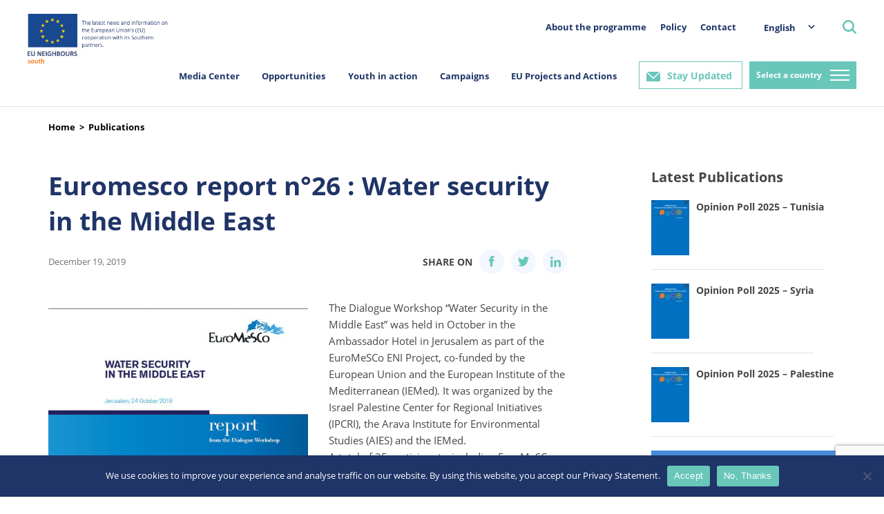

--- FILE ---
content_type: text/html; charset=utf-8
request_url: https://www.google.com/recaptcha/api2/anchor?ar=1&k=6LeboFokAAAAACFdO0vg916aqLE_WNzW7Tw_2qfq&co=aHR0cHM6Ly9zb3V0aC5ldW5laWdoYm91cnMuZXU6NDQz&hl=en&v=N67nZn4AqZkNcbeMu4prBgzg&size=invisible&anchor-ms=20000&execute-ms=30000&cb=kgno7zl7jqjo
body_size: 48589
content:
<!DOCTYPE HTML><html dir="ltr" lang="en"><head><meta http-equiv="Content-Type" content="text/html; charset=UTF-8">
<meta http-equiv="X-UA-Compatible" content="IE=edge">
<title>reCAPTCHA</title>
<style type="text/css">
/* cyrillic-ext */
@font-face {
  font-family: 'Roboto';
  font-style: normal;
  font-weight: 400;
  font-stretch: 100%;
  src: url(//fonts.gstatic.com/s/roboto/v48/KFO7CnqEu92Fr1ME7kSn66aGLdTylUAMa3GUBHMdazTgWw.woff2) format('woff2');
  unicode-range: U+0460-052F, U+1C80-1C8A, U+20B4, U+2DE0-2DFF, U+A640-A69F, U+FE2E-FE2F;
}
/* cyrillic */
@font-face {
  font-family: 'Roboto';
  font-style: normal;
  font-weight: 400;
  font-stretch: 100%;
  src: url(//fonts.gstatic.com/s/roboto/v48/KFO7CnqEu92Fr1ME7kSn66aGLdTylUAMa3iUBHMdazTgWw.woff2) format('woff2');
  unicode-range: U+0301, U+0400-045F, U+0490-0491, U+04B0-04B1, U+2116;
}
/* greek-ext */
@font-face {
  font-family: 'Roboto';
  font-style: normal;
  font-weight: 400;
  font-stretch: 100%;
  src: url(//fonts.gstatic.com/s/roboto/v48/KFO7CnqEu92Fr1ME7kSn66aGLdTylUAMa3CUBHMdazTgWw.woff2) format('woff2');
  unicode-range: U+1F00-1FFF;
}
/* greek */
@font-face {
  font-family: 'Roboto';
  font-style: normal;
  font-weight: 400;
  font-stretch: 100%;
  src: url(//fonts.gstatic.com/s/roboto/v48/KFO7CnqEu92Fr1ME7kSn66aGLdTylUAMa3-UBHMdazTgWw.woff2) format('woff2');
  unicode-range: U+0370-0377, U+037A-037F, U+0384-038A, U+038C, U+038E-03A1, U+03A3-03FF;
}
/* math */
@font-face {
  font-family: 'Roboto';
  font-style: normal;
  font-weight: 400;
  font-stretch: 100%;
  src: url(//fonts.gstatic.com/s/roboto/v48/KFO7CnqEu92Fr1ME7kSn66aGLdTylUAMawCUBHMdazTgWw.woff2) format('woff2');
  unicode-range: U+0302-0303, U+0305, U+0307-0308, U+0310, U+0312, U+0315, U+031A, U+0326-0327, U+032C, U+032F-0330, U+0332-0333, U+0338, U+033A, U+0346, U+034D, U+0391-03A1, U+03A3-03A9, U+03B1-03C9, U+03D1, U+03D5-03D6, U+03F0-03F1, U+03F4-03F5, U+2016-2017, U+2034-2038, U+203C, U+2040, U+2043, U+2047, U+2050, U+2057, U+205F, U+2070-2071, U+2074-208E, U+2090-209C, U+20D0-20DC, U+20E1, U+20E5-20EF, U+2100-2112, U+2114-2115, U+2117-2121, U+2123-214F, U+2190, U+2192, U+2194-21AE, U+21B0-21E5, U+21F1-21F2, U+21F4-2211, U+2213-2214, U+2216-22FF, U+2308-230B, U+2310, U+2319, U+231C-2321, U+2336-237A, U+237C, U+2395, U+239B-23B7, U+23D0, U+23DC-23E1, U+2474-2475, U+25AF, U+25B3, U+25B7, U+25BD, U+25C1, U+25CA, U+25CC, U+25FB, U+266D-266F, U+27C0-27FF, U+2900-2AFF, U+2B0E-2B11, U+2B30-2B4C, U+2BFE, U+3030, U+FF5B, U+FF5D, U+1D400-1D7FF, U+1EE00-1EEFF;
}
/* symbols */
@font-face {
  font-family: 'Roboto';
  font-style: normal;
  font-weight: 400;
  font-stretch: 100%;
  src: url(//fonts.gstatic.com/s/roboto/v48/KFO7CnqEu92Fr1ME7kSn66aGLdTylUAMaxKUBHMdazTgWw.woff2) format('woff2');
  unicode-range: U+0001-000C, U+000E-001F, U+007F-009F, U+20DD-20E0, U+20E2-20E4, U+2150-218F, U+2190, U+2192, U+2194-2199, U+21AF, U+21E6-21F0, U+21F3, U+2218-2219, U+2299, U+22C4-22C6, U+2300-243F, U+2440-244A, U+2460-24FF, U+25A0-27BF, U+2800-28FF, U+2921-2922, U+2981, U+29BF, U+29EB, U+2B00-2BFF, U+4DC0-4DFF, U+FFF9-FFFB, U+10140-1018E, U+10190-1019C, U+101A0, U+101D0-101FD, U+102E0-102FB, U+10E60-10E7E, U+1D2C0-1D2D3, U+1D2E0-1D37F, U+1F000-1F0FF, U+1F100-1F1AD, U+1F1E6-1F1FF, U+1F30D-1F30F, U+1F315, U+1F31C, U+1F31E, U+1F320-1F32C, U+1F336, U+1F378, U+1F37D, U+1F382, U+1F393-1F39F, U+1F3A7-1F3A8, U+1F3AC-1F3AF, U+1F3C2, U+1F3C4-1F3C6, U+1F3CA-1F3CE, U+1F3D4-1F3E0, U+1F3ED, U+1F3F1-1F3F3, U+1F3F5-1F3F7, U+1F408, U+1F415, U+1F41F, U+1F426, U+1F43F, U+1F441-1F442, U+1F444, U+1F446-1F449, U+1F44C-1F44E, U+1F453, U+1F46A, U+1F47D, U+1F4A3, U+1F4B0, U+1F4B3, U+1F4B9, U+1F4BB, U+1F4BF, U+1F4C8-1F4CB, U+1F4D6, U+1F4DA, U+1F4DF, U+1F4E3-1F4E6, U+1F4EA-1F4ED, U+1F4F7, U+1F4F9-1F4FB, U+1F4FD-1F4FE, U+1F503, U+1F507-1F50B, U+1F50D, U+1F512-1F513, U+1F53E-1F54A, U+1F54F-1F5FA, U+1F610, U+1F650-1F67F, U+1F687, U+1F68D, U+1F691, U+1F694, U+1F698, U+1F6AD, U+1F6B2, U+1F6B9-1F6BA, U+1F6BC, U+1F6C6-1F6CF, U+1F6D3-1F6D7, U+1F6E0-1F6EA, U+1F6F0-1F6F3, U+1F6F7-1F6FC, U+1F700-1F7FF, U+1F800-1F80B, U+1F810-1F847, U+1F850-1F859, U+1F860-1F887, U+1F890-1F8AD, U+1F8B0-1F8BB, U+1F8C0-1F8C1, U+1F900-1F90B, U+1F93B, U+1F946, U+1F984, U+1F996, U+1F9E9, U+1FA00-1FA6F, U+1FA70-1FA7C, U+1FA80-1FA89, U+1FA8F-1FAC6, U+1FACE-1FADC, U+1FADF-1FAE9, U+1FAF0-1FAF8, U+1FB00-1FBFF;
}
/* vietnamese */
@font-face {
  font-family: 'Roboto';
  font-style: normal;
  font-weight: 400;
  font-stretch: 100%;
  src: url(//fonts.gstatic.com/s/roboto/v48/KFO7CnqEu92Fr1ME7kSn66aGLdTylUAMa3OUBHMdazTgWw.woff2) format('woff2');
  unicode-range: U+0102-0103, U+0110-0111, U+0128-0129, U+0168-0169, U+01A0-01A1, U+01AF-01B0, U+0300-0301, U+0303-0304, U+0308-0309, U+0323, U+0329, U+1EA0-1EF9, U+20AB;
}
/* latin-ext */
@font-face {
  font-family: 'Roboto';
  font-style: normal;
  font-weight: 400;
  font-stretch: 100%;
  src: url(//fonts.gstatic.com/s/roboto/v48/KFO7CnqEu92Fr1ME7kSn66aGLdTylUAMa3KUBHMdazTgWw.woff2) format('woff2');
  unicode-range: U+0100-02BA, U+02BD-02C5, U+02C7-02CC, U+02CE-02D7, U+02DD-02FF, U+0304, U+0308, U+0329, U+1D00-1DBF, U+1E00-1E9F, U+1EF2-1EFF, U+2020, U+20A0-20AB, U+20AD-20C0, U+2113, U+2C60-2C7F, U+A720-A7FF;
}
/* latin */
@font-face {
  font-family: 'Roboto';
  font-style: normal;
  font-weight: 400;
  font-stretch: 100%;
  src: url(//fonts.gstatic.com/s/roboto/v48/KFO7CnqEu92Fr1ME7kSn66aGLdTylUAMa3yUBHMdazQ.woff2) format('woff2');
  unicode-range: U+0000-00FF, U+0131, U+0152-0153, U+02BB-02BC, U+02C6, U+02DA, U+02DC, U+0304, U+0308, U+0329, U+2000-206F, U+20AC, U+2122, U+2191, U+2193, U+2212, U+2215, U+FEFF, U+FFFD;
}
/* cyrillic-ext */
@font-face {
  font-family: 'Roboto';
  font-style: normal;
  font-weight: 500;
  font-stretch: 100%;
  src: url(//fonts.gstatic.com/s/roboto/v48/KFO7CnqEu92Fr1ME7kSn66aGLdTylUAMa3GUBHMdazTgWw.woff2) format('woff2');
  unicode-range: U+0460-052F, U+1C80-1C8A, U+20B4, U+2DE0-2DFF, U+A640-A69F, U+FE2E-FE2F;
}
/* cyrillic */
@font-face {
  font-family: 'Roboto';
  font-style: normal;
  font-weight: 500;
  font-stretch: 100%;
  src: url(//fonts.gstatic.com/s/roboto/v48/KFO7CnqEu92Fr1ME7kSn66aGLdTylUAMa3iUBHMdazTgWw.woff2) format('woff2');
  unicode-range: U+0301, U+0400-045F, U+0490-0491, U+04B0-04B1, U+2116;
}
/* greek-ext */
@font-face {
  font-family: 'Roboto';
  font-style: normal;
  font-weight: 500;
  font-stretch: 100%;
  src: url(//fonts.gstatic.com/s/roboto/v48/KFO7CnqEu92Fr1ME7kSn66aGLdTylUAMa3CUBHMdazTgWw.woff2) format('woff2');
  unicode-range: U+1F00-1FFF;
}
/* greek */
@font-face {
  font-family: 'Roboto';
  font-style: normal;
  font-weight: 500;
  font-stretch: 100%;
  src: url(//fonts.gstatic.com/s/roboto/v48/KFO7CnqEu92Fr1ME7kSn66aGLdTylUAMa3-UBHMdazTgWw.woff2) format('woff2');
  unicode-range: U+0370-0377, U+037A-037F, U+0384-038A, U+038C, U+038E-03A1, U+03A3-03FF;
}
/* math */
@font-face {
  font-family: 'Roboto';
  font-style: normal;
  font-weight: 500;
  font-stretch: 100%;
  src: url(//fonts.gstatic.com/s/roboto/v48/KFO7CnqEu92Fr1ME7kSn66aGLdTylUAMawCUBHMdazTgWw.woff2) format('woff2');
  unicode-range: U+0302-0303, U+0305, U+0307-0308, U+0310, U+0312, U+0315, U+031A, U+0326-0327, U+032C, U+032F-0330, U+0332-0333, U+0338, U+033A, U+0346, U+034D, U+0391-03A1, U+03A3-03A9, U+03B1-03C9, U+03D1, U+03D5-03D6, U+03F0-03F1, U+03F4-03F5, U+2016-2017, U+2034-2038, U+203C, U+2040, U+2043, U+2047, U+2050, U+2057, U+205F, U+2070-2071, U+2074-208E, U+2090-209C, U+20D0-20DC, U+20E1, U+20E5-20EF, U+2100-2112, U+2114-2115, U+2117-2121, U+2123-214F, U+2190, U+2192, U+2194-21AE, U+21B0-21E5, U+21F1-21F2, U+21F4-2211, U+2213-2214, U+2216-22FF, U+2308-230B, U+2310, U+2319, U+231C-2321, U+2336-237A, U+237C, U+2395, U+239B-23B7, U+23D0, U+23DC-23E1, U+2474-2475, U+25AF, U+25B3, U+25B7, U+25BD, U+25C1, U+25CA, U+25CC, U+25FB, U+266D-266F, U+27C0-27FF, U+2900-2AFF, U+2B0E-2B11, U+2B30-2B4C, U+2BFE, U+3030, U+FF5B, U+FF5D, U+1D400-1D7FF, U+1EE00-1EEFF;
}
/* symbols */
@font-face {
  font-family: 'Roboto';
  font-style: normal;
  font-weight: 500;
  font-stretch: 100%;
  src: url(//fonts.gstatic.com/s/roboto/v48/KFO7CnqEu92Fr1ME7kSn66aGLdTylUAMaxKUBHMdazTgWw.woff2) format('woff2');
  unicode-range: U+0001-000C, U+000E-001F, U+007F-009F, U+20DD-20E0, U+20E2-20E4, U+2150-218F, U+2190, U+2192, U+2194-2199, U+21AF, U+21E6-21F0, U+21F3, U+2218-2219, U+2299, U+22C4-22C6, U+2300-243F, U+2440-244A, U+2460-24FF, U+25A0-27BF, U+2800-28FF, U+2921-2922, U+2981, U+29BF, U+29EB, U+2B00-2BFF, U+4DC0-4DFF, U+FFF9-FFFB, U+10140-1018E, U+10190-1019C, U+101A0, U+101D0-101FD, U+102E0-102FB, U+10E60-10E7E, U+1D2C0-1D2D3, U+1D2E0-1D37F, U+1F000-1F0FF, U+1F100-1F1AD, U+1F1E6-1F1FF, U+1F30D-1F30F, U+1F315, U+1F31C, U+1F31E, U+1F320-1F32C, U+1F336, U+1F378, U+1F37D, U+1F382, U+1F393-1F39F, U+1F3A7-1F3A8, U+1F3AC-1F3AF, U+1F3C2, U+1F3C4-1F3C6, U+1F3CA-1F3CE, U+1F3D4-1F3E0, U+1F3ED, U+1F3F1-1F3F3, U+1F3F5-1F3F7, U+1F408, U+1F415, U+1F41F, U+1F426, U+1F43F, U+1F441-1F442, U+1F444, U+1F446-1F449, U+1F44C-1F44E, U+1F453, U+1F46A, U+1F47D, U+1F4A3, U+1F4B0, U+1F4B3, U+1F4B9, U+1F4BB, U+1F4BF, U+1F4C8-1F4CB, U+1F4D6, U+1F4DA, U+1F4DF, U+1F4E3-1F4E6, U+1F4EA-1F4ED, U+1F4F7, U+1F4F9-1F4FB, U+1F4FD-1F4FE, U+1F503, U+1F507-1F50B, U+1F50D, U+1F512-1F513, U+1F53E-1F54A, U+1F54F-1F5FA, U+1F610, U+1F650-1F67F, U+1F687, U+1F68D, U+1F691, U+1F694, U+1F698, U+1F6AD, U+1F6B2, U+1F6B9-1F6BA, U+1F6BC, U+1F6C6-1F6CF, U+1F6D3-1F6D7, U+1F6E0-1F6EA, U+1F6F0-1F6F3, U+1F6F7-1F6FC, U+1F700-1F7FF, U+1F800-1F80B, U+1F810-1F847, U+1F850-1F859, U+1F860-1F887, U+1F890-1F8AD, U+1F8B0-1F8BB, U+1F8C0-1F8C1, U+1F900-1F90B, U+1F93B, U+1F946, U+1F984, U+1F996, U+1F9E9, U+1FA00-1FA6F, U+1FA70-1FA7C, U+1FA80-1FA89, U+1FA8F-1FAC6, U+1FACE-1FADC, U+1FADF-1FAE9, U+1FAF0-1FAF8, U+1FB00-1FBFF;
}
/* vietnamese */
@font-face {
  font-family: 'Roboto';
  font-style: normal;
  font-weight: 500;
  font-stretch: 100%;
  src: url(//fonts.gstatic.com/s/roboto/v48/KFO7CnqEu92Fr1ME7kSn66aGLdTylUAMa3OUBHMdazTgWw.woff2) format('woff2');
  unicode-range: U+0102-0103, U+0110-0111, U+0128-0129, U+0168-0169, U+01A0-01A1, U+01AF-01B0, U+0300-0301, U+0303-0304, U+0308-0309, U+0323, U+0329, U+1EA0-1EF9, U+20AB;
}
/* latin-ext */
@font-face {
  font-family: 'Roboto';
  font-style: normal;
  font-weight: 500;
  font-stretch: 100%;
  src: url(//fonts.gstatic.com/s/roboto/v48/KFO7CnqEu92Fr1ME7kSn66aGLdTylUAMa3KUBHMdazTgWw.woff2) format('woff2');
  unicode-range: U+0100-02BA, U+02BD-02C5, U+02C7-02CC, U+02CE-02D7, U+02DD-02FF, U+0304, U+0308, U+0329, U+1D00-1DBF, U+1E00-1E9F, U+1EF2-1EFF, U+2020, U+20A0-20AB, U+20AD-20C0, U+2113, U+2C60-2C7F, U+A720-A7FF;
}
/* latin */
@font-face {
  font-family: 'Roboto';
  font-style: normal;
  font-weight: 500;
  font-stretch: 100%;
  src: url(//fonts.gstatic.com/s/roboto/v48/KFO7CnqEu92Fr1ME7kSn66aGLdTylUAMa3yUBHMdazQ.woff2) format('woff2');
  unicode-range: U+0000-00FF, U+0131, U+0152-0153, U+02BB-02BC, U+02C6, U+02DA, U+02DC, U+0304, U+0308, U+0329, U+2000-206F, U+20AC, U+2122, U+2191, U+2193, U+2212, U+2215, U+FEFF, U+FFFD;
}
/* cyrillic-ext */
@font-face {
  font-family: 'Roboto';
  font-style: normal;
  font-weight: 900;
  font-stretch: 100%;
  src: url(//fonts.gstatic.com/s/roboto/v48/KFO7CnqEu92Fr1ME7kSn66aGLdTylUAMa3GUBHMdazTgWw.woff2) format('woff2');
  unicode-range: U+0460-052F, U+1C80-1C8A, U+20B4, U+2DE0-2DFF, U+A640-A69F, U+FE2E-FE2F;
}
/* cyrillic */
@font-face {
  font-family: 'Roboto';
  font-style: normal;
  font-weight: 900;
  font-stretch: 100%;
  src: url(//fonts.gstatic.com/s/roboto/v48/KFO7CnqEu92Fr1ME7kSn66aGLdTylUAMa3iUBHMdazTgWw.woff2) format('woff2');
  unicode-range: U+0301, U+0400-045F, U+0490-0491, U+04B0-04B1, U+2116;
}
/* greek-ext */
@font-face {
  font-family: 'Roboto';
  font-style: normal;
  font-weight: 900;
  font-stretch: 100%;
  src: url(//fonts.gstatic.com/s/roboto/v48/KFO7CnqEu92Fr1ME7kSn66aGLdTylUAMa3CUBHMdazTgWw.woff2) format('woff2');
  unicode-range: U+1F00-1FFF;
}
/* greek */
@font-face {
  font-family: 'Roboto';
  font-style: normal;
  font-weight: 900;
  font-stretch: 100%;
  src: url(//fonts.gstatic.com/s/roboto/v48/KFO7CnqEu92Fr1ME7kSn66aGLdTylUAMa3-UBHMdazTgWw.woff2) format('woff2');
  unicode-range: U+0370-0377, U+037A-037F, U+0384-038A, U+038C, U+038E-03A1, U+03A3-03FF;
}
/* math */
@font-face {
  font-family: 'Roboto';
  font-style: normal;
  font-weight: 900;
  font-stretch: 100%;
  src: url(//fonts.gstatic.com/s/roboto/v48/KFO7CnqEu92Fr1ME7kSn66aGLdTylUAMawCUBHMdazTgWw.woff2) format('woff2');
  unicode-range: U+0302-0303, U+0305, U+0307-0308, U+0310, U+0312, U+0315, U+031A, U+0326-0327, U+032C, U+032F-0330, U+0332-0333, U+0338, U+033A, U+0346, U+034D, U+0391-03A1, U+03A3-03A9, U+03B1-03C9, U+03D1, U+03D5-03D6, U+03F0-03F1, U+03F4-03F5, U+2016-2017, U+2034-2038, U+203C, U+2040, U+2043, U+2047, U+2050, U+2057, U+205F, U+2070-2071, U+2074-208E, U+2090-209C, U+20D0-20DC, U+20E1, U+20E5-20EF, U+2100-2112, U+2114-2115, U+2117-2121, U+2123-214F, U+2190, U+2192, U+2194-21AE, U+21B0-21E5, U+21F1-21F2, U+21F4-2211, U+2213-2214, U+2216-22FF, U+2308-230B, U+2310, U+2319, U+231C-2321, U+2336-237A, U+237C, U+2395, U+239B-23B7, U+23D0, U+23DC-23E1, U+2474-2475, U+25AF, U+25B3, U+25B7, U+25BD, U+25C1, U+25CA, U+25CC, U+25FB, U+266D-266F, U+27C0-27FF, U+2900-2AFF, U+2B0E-2B11, U+2B30-2B4C, U+2BFE, U+3030, U+FF5B, U+FF5D, U+1D400-1D7FF, U+1EE00-1EEFF;
}
/* symbols */
@font-face {
  font-family: 'Roboto';
  font-style: normal;
  font-weight: 900;
  font-stretch: 100%;
  src: url(//fonts.gstatic.com/s/roboto/v48/KFO7CnqEu92Fr1ME7kSn66aGLdTylUAMaxKUBHMdazTgWw.woff2) format('woff2');
  unicode-range: U+0001-000C, U+000E-001F, U+007F-009F, U+20DD-20E0, U+20E2-20E4, U+2150-218F, U+2190, U+2192, U+2194-2199, U+21AF, U+21E6-21F0, U+21F3, U+2218-2219, U+2299, U+22C4-22C6, U+2300-243F, U+2440-244A, U+2460-24FF, U+25A0-27BF, U+2800-28FF, U+2921-2922, U+2981, U+29BF, U+29EB, U+2B00-2BFF, U+4DC0-4DFF, U+FFF9-FFFB, U+10140-1018E, U+10190-1019C, U+101A0, U+101D0-101FD, U+102E0-102FB, U+10E60-10E7E, U+1D2C0-1D2D3, U+1D2E0-1D37F, U+1F000-1F0FF, U+1F100-1F1AD, U+1F1E6-1F1FF, U+1F30D-1F30F, U+1F315, U+1F31C, U+1F31E, U+1F320-1F32C, U+1F336, U+1F378, U+1F37D, U+1F382, U+1F393-1F39F, U+1F3A7-1F3A8, U+1F3AC-1F3AF, U+1F3C2, U+1F3C4-1F3C6, U+1F3CA-1F3CE, U+1F3D4-1F3E0, U+1F3ED, U+1F3F1-1F3F3, U+1F3F5-1F3F7, U+1F408, U+1F415, U+1F41F, U+1F426, U+1F43F, U+1F441-1F442, U+1F444, U+1F446-1F449, U+1F44C-1F44E, U+1F453, U+1F46A, U+1F47D, U+1F4A3, U+1F4B0, U+1F4B3, U+1F4B9, U+1F4BB, U+1F4BF, U+1F4C8-1F4CB, U+1F4D6, U+1F4DA, U+1F4DF, U+1F4E3-1F4E6, U+1F4EA-1F4ED, U+1F4F7, U+1F4F9-1F4FB, U+1F4FD-1F4FE, U+1F503, U+1F507-1F50B, U+1F50D, U+1F512-1F513, U+1F53E-1F54A, U+1F54F-1F5FA, U+1F610, U+1F650-1F67F, U+1F687, U+1F68D, U+1F691, U+1F694, U+1F698, U+1F6AD, U+1F6B2, U+1F6B9-1F6BA, U+1F6BC, U+1F6C6-1F6CF, U+1F6D3-1F6D7, U+1F6E0-1F6EA, U+1F6F0-1F6F3, U+1F6F7-1F6FC, U+1F700-1F7FF, U+1F800-1F80B, U+1F810-1F847, U+1F850-1F859, U+1F860-1F887, U+1F890-1F8AD, U+1F8B0-1F8BB, U+1F8C0-1F8C1, U+1F900-1F90B, U+1F93B, U+1F946, U+1F984, U+1F996, U+1F9E9, U+1FA00-1FA6F, U+1FA70-1FA7C, U+1FA80-1FA89, U+1FA8F-1FAC6, U+1FACE-1FADC, U+1FADF-1FAE9, U+1FAF0-1FAF8, U+1FB00-1FBFF;
}
/* vietnamese */
@font-face {
  font-family: 'Roboto';
  font-style: normal;
  font-weight: 900;
  font-stretch: 100%;
  src: url(//fonts.gstatic.com/s/roboto/v48/KFO7CnqEu92Fr1ME7kSn66aGLdTylUAMa3OUBHMdazTgWw.woff2) format('woff2');
  unicode-range: U+0102-0103, U+0110-0111, U+0128-0129, U+0168-0169, U+01A0-01A1, U+01AF-01B0, U+0300-0301, U+0303-0304, U+0308-0309, U+0323, U+0329, U+1EA0-1EF9, U+20AB;
}
/* latin-ext */
@font-face {
  font-family: 'Roboto';
  font-style: normal;
  font-weight: 900;
  font-stretch: 100%;
  src: url(//fonts.gstatic.com/s/roboto/v48/KFO7CnqEu92Fr1ME7kSn66aGLdTylUAMa3KUBHMdazTgWw.woff2) format('woff2');
  unicode-range: U+0100-02BA, U+02BD-02C5, U+02C7-02CC, U+02CE-02D7, U+02DD-02FF, U+0304, U+0308, U+0329, U+1D00-1DBF, U+1E00-1E9F, U+1EF2-1EFF, U+2020, U+20A0-20AB, U+20AD-20C0, U+2113, U+2C60-2C7F, U+A720-A7FF;
}
/* latin */
@font-face {
  font-family: 'Roboto';
  font-style: normal;
  font-weight: 900;
  font-stretch: 100%;
  src: url(//fonts.gstatic.com/s/roboto/v48/KFO7CnqEu92Fr1ME7kSn66aGLdTylUAMa3yUBHMdazQ.woff2) format('woff2');
  unicode-range: U+0000-00FF, U+0131, U+0152-0153, U+02BB-02BC, U+02C6, U+02DA, U+02DC, U+0304, U+0308, U+0329, U+2000-206F, U+20AC, U+2122, U+2191, U+2193, U+2212, U+2215, U+FEFF, U+FFFD;
}

</style>
<link rel="stylesheet" type="text/css" href="https://www.gstatic.com/recaptcha/releases/N67nZn4AqZkNcbeMu4prBgzg/styles__ltr.css">
<script nonce="9J8VJ1RXcKBA6AzwAkBFZw" type="text/javascript">window['__recaptcha_api'] = 'https://www.google.com/recaptcha/api2/';</script>
<script type="text/javascript" src="https://www.gstatic.com/recaptcha/releases/N67nZn4AqZkNcbeMu4prBgzg/recaptcha__en.js" nonce="9J8VJ1RXcKBA6AzwAkBFZw">
      
    </script></head>
<body><div id="rc-anchor-alert" class="rc-anchor-alert"></div>
<input type="hidden" id="recaptcha-token" value="[base64]">
<script type="text/javascript" nonce="9J8VJ1RXcKBA6AzwAkBFZw">
      recaptcha.anchor.Main.init("[\x22ainput\x22,[\x22bgdata\x22,\x22\x22,\[base64]/[base64]/[base64]/ZyhXLGgpOnEoW04sMjEsbF0sVywwKSxoKSxmYWxzZSxmYWxzZSl9Y2F0Y2goayl7RygzNTgsVyk/[base64]/[base64]/[base64]/[base64]/[base64]/[base64]/[base64]/bmV3IEJbT10oRFswXSk6dz09Mj9uZXcgQltPXShEWzBdLERbMV0pOnc9PTM/bmV3IEJbT10oRFswXSxEWzFdLERbMl0pOnc9PTQ/[base64]/[base64]/[base64]/[base64]/[base64]\\u003d\x22,\[base64]\x22,\x22wphhHQFjWUNGSn1xMHXCl0/Cg8KPIi3DgDDDkQTCow3DuA/DjRzCsSrDk8OLIMKFF3vDjsOaTUQnABR/aiPClUELVwNYQ8Kcw5nDqcOleMOAR8O0LsKHRAwXcXxBw5TCl8OIBFxqw7HDl0XCrsOGw7fDqE7CgVIFw5x2wqQ7J8KkwojDh3gQwqDDgGrCl8K6NsOgw78xCMK5WxJ9BMKQw6R8wrvDvQHDhsOBw7jDn8KHwqQ/[base64]/[base64]/Dh2IfP8OFw5NqRMKGDxbCkHrDoAdBw5ZcMR3DtMK/wqw6wp3DoV3DmllxKQ1NJMOzVREEw7ZrOMOYw5dswqNtSBsIw5IQw4rDusOGLcOVw5PCuDXDhkgYWlHDjcKENDt7w4XCrTfChsKlwoQBcAvDmMO8EnPCr8O1Pl4/[base64]/TMKgMsONw5x2LzpUwp1IBCrCvUNuVcOHXxwabsKxw6zClhpFU8KJSsKJdsO0NjfDpW/Dh8OUwojCvcKqwqHDmMO/V8KPwqwDUMKpw78JwqfChxoVwpRmw4jDsTLDogYVB8OELcOaTylSwrcaaMKLOMO5eTh1Fn7DmDnDlkTCuDvDo8OsT8O8wo3Dqj5WwpMtf8KiEQfChsOOw4RQX1Vxw7Igw5ZcYMO/wosIImPCj2MTwqpUwocFfGAxw4rDpcO1W1rCnR/CiMK0ZMKxMcKDFhllSMKOw6TCk8KvwrlMQ8Kyw5lBPAcHIhPCjMOVwrZvwoQdCcKaw7YxGEF1Cj7CuTF3wqTDh8K0w7XCvk0Ew5M/[base64]/[base64]/Du8KZw7V0f8OvKsOsZMOGw5zDvsOjU8O3MCrDimR/w6Zhw57Cu8OZI8OMQ8OBJMO7TEIaQVDCsRjCqsOGJRoewrQ2woLDg15OLgzCqSttdsOdNsO8w5fDvcKTwr7CqhPCiXfDlU5Sw5nConTCpsK2wo3CgQ7Dk8K3w4RTw6FIwr4IwrEQbHrCnxnDuGEQw5/CgxNPC8OYw6Zgwp56OMObw6PCiMOoJ8K9wq7Dmy7CrjjCugrDgMKhNxFxwr9taWEDwpjDkl4dPwHCuMOYCsKvH17CosO3QsO3FsKaU1zCuBXCmcOlI3s4e8OMT8Kuwq/[base64]/CqB/Dv3caw4pcVwbCsMKqagEnwr0ARMO8dMOMwrvCs8KNc0tKwos/wogCMcOrw6cfBcOiw6d/[base64]/DiyLDkk/CucOFBxTCncOrw6XDpV3Cn8OswpDCrxJXw4bCtcOdPgB6wr8zw6EaJhHDu0VsMcOdw6RTwpDDoQxPwqZzQsOlcsKBwpPCicKnwp7CtysEwrQVwo/CjcO6woDDmTzDgMOqMMKLwqzCrQITInUQOyXCqsKTwqNFw4NYwq8cdsKhecKpwpTDiBDCkRohw5VIM0/Do8KTwo1sckMzBcKrwpEKW8OzTUNJwq8ewo9RJSDCnsOtwp7DqsOBLzgHwqPDk8Oew4/DhATDrDfDuF/CosKQw4Zkw45nw5/DowXDnRcbwot0YybDncOvHRzDlcKDCTXCj8OkUcODVzPDlsKIw5XChEsTPcO6w4LChwRqw6oAwqbCkxY/w6tveCdmLsOswr1xwoMxw50WUHxdw4Npw4d+YU4JBcOgw4TDm0hAw6pceTgNYF/DvcKqwrwPVsKAIcO9ccKCeMKWwoLCoQwBw6/CmMKtDMKVw4l3KsKnDDgNVxB7wqQ2w6FCYcO8dGjDn11WMsK6wq3CisKow6Z9XALDv8OUEEprNcO7wonClsKqwpnDiMOowqHCosO6w7/Dg0FdUsK2wo0sfCEFwr/ClAHDvMKHw6bDmcOhRMOowq3CsMKhwqfCuw4gwq0WaMO5woVTwoBowoHDusOfFGvCgQnCmy57w4c5DcOBw4jCv8O6R8K4w5jCvsOHwqhWDyvDiMOiwqPCt8ORUVzDp15owq3Doy58w6zCiH/CmHxZfkN/dcO4BXNocGfDuk7CkcO6wpPCsMOZLW3CmU3Duj0jSSfDiMOSwqprw5FMw61HwqpkM0XDlUTDg8OWYMOTIsOsTj8lwp/[base64]/CkWscwpjCvsOyesOXw7LCocOAbxHDpsKOQMKpBsKow75VKcOkRHrDj8K/Vg/DicOHw7LDnsO6L8O7w4/[base64]/CjsKkMx7Cs2s8wrAcwqYewrcew6dhJMOKw67CiDQMNcOtGHnDjsKAMV/[base64]/w6fCs8ODTggoKMOOwrMCw5TCpy4fK8KvRjzChMOXLcOxXcOcw7ISwpNAQsOzBcKVK8OYw7nDlsKnw6PCkMOKBGrCisOMwoN9w53Dh28AwqJqwpnDiycswqvCmmV/[base64]/DhcO/ZcKqASgCw64+PsKnwp/DsBHCksKfw4XDucK6Dx7DnifCpcKqQsOaJEkpJkMXw4nDhcOXw7wiwoxkw7gXw49iPwByG3VewrDCpHJbF8OqwqbCvsK3eCTDicKBVlUIwptGKsO0wo3DgcOjw5FIAmMawo1zZ8OrDhbDg8KTwqMRw5XCgsO3DsOnN8ODZMKPIsKxw43CoMOZw7/DkXDCgsOBbMKUwog8CCzDnyrCscKhw4/[base64]/w5k5w5tse8KFAiwzw7kBIibDuMK1w6RHN8OJwrXDgWhODsOTwrXDmMOrw5LDnnQ+a8KMLcOdwrphHWBJwoBAwoTDp8O1wqtcc37Ciy3DlcOcw61YwrRdwrzCgS5JW8KtbA8yw6jDj1PDpcOcw4pKw7zCiMOoO2d9asOewo/DksKsOMO9w50/w4APw7sbNcOOw43CocOJw5bCssOUwqEIJsO2N0DCsixyw64gw7cXIMOfHHtgRzfDr8KyEg8IFUt/w7MhwpLCu2TChUZuw7E2d8OfGcK3woFTFcO/PWccwpzCtcKsasKmwpzDpGFpGsKIw7PDmcORXzfCpsOzX8OGw63Dv8K4IMORecOfwoXDmWgCw48FwprDrnlPfcK7TWxIw67CuiHChcOze8OJbcOgw5/Ch8OzT8O0wq3DmsOww5J+fBRWwpvCusKqwrcXbMOwKsKbwrlHJ8KGwpF2wrnCv8OuY8KOwqnDlMKjUVzDol/DqMKuw5vCssKpc1JCNsOyesO7w7UswoIiVkgUBGlCwpjClwjDpsKBIh7DgVLClFAQb3rDpXAqD8KSRMO5Tm3CkXvDsMK+wr9rwrNQDDjDpMOuw7lCWyfCvwzDjilbPsO/wobDqDZ7w6jCosOjOl0vw6jCscO7aW7CoWxVw6ReaMKHU8Kdw5PChHDDscKrwqLCjcKUwpRJXcOGwr3CnRELw6fDjMO4cjTDgyc0GDrCnV/DssOEw7JrLj7DsWTDsMOfwrAewpzDjFDDpg4sw4zCrA/Cm8OsIwEWImnDgCHDo8Kmw6PDscKObHDCiXDDisO5aMOBw4nCmkNpw4wSZsK4RCFJWsOgw7gjwqHDj0ZARsKjGjJ4wprDsMKuwqfCq8Kpw53CgcKtw6xsPMKBwol/[base64]/ByDCmEV2w4HCqzNxwqLCgsOIwofCk1DDmsKew4FDwpnDlMOgwpY9w4xvwq3DlArCksOAPlc2ccKECSg6G8OQw4PDi8Oxw7vCvcKzw5jCrsKKV0bDmcOLwprDu8OxHXssw4BbMQhfCMO3MsOfTMKTwph+w4BOBT4PwpjDh38TwqIIw7PCvDY8wo/CgMOJw6PCpDxlSSZwVArCkMOqIg8TwqBWCsOPw4ppcMOMM8K4w4/DoxnDlcOkw4nCijJ/wr3DjSfDj8OmVMKWw7TDlyVnw48+FMOew5gXGmXCthZPZcKWw4jDlMOKw6zDtQpOwolgLQ3DuFLCkUjDmMKRegEAwqPDmsO6w5/Cu8KAwr/[base64]/DjgHCjEkiw7tYw6FtwqfCtWs5DA5FwoFVw7LCicK2ckQMLcOhw6UYFHNVwo1Rw4AoJ08iw4DCikHDskQ+f8KVZkzCq8KmFkB6bWLDucOMwp3CjjQLDcO/w5zCtBdoJ2/DqQnDjXwFwpB2IsKDw47CoMKVASkTw4/Coy7DkBxgwogmw53Cr38TbgIswqfCn8KsGsK/AiDCr2XDkcKnwprDjkttcsKTXVnDpx3Cv8OTwqNjRyvCkMODbB4jCgrDm8OzwoVow43DqMOGw6nCssO5wpLCpDbCglwKGz1lw47CpsK7JQDDnMOMwqVlwp3DnsOFwqTDkcOfw7bCgMK0wqDCpcK1S8OJYcKZw4/DnFtGwq3CngVoJcOgUzUoT8Ohw4FLwo1Zw4nDo8OCNEV2wqkRacOPw65Hw7rCtjfCpkfCtGUcwq3Cnk1dwppPE2/[base64]/ekjDojXDk8KVWyt4w7ZQw6dnw4p/w6vCp8OecMOnw7HDnsOVUzQZwr8kw4cjRsO8PFtawrhtwqTDq8OueRlZL8OUwo7Ck8OBw6rCqkE/CsOuFsKBQycdTSHCqHwCw6/DgcOqwrzCpMK6w6zDn8KowpFxwozDsDoNwrg+ORBLY8KDw5XChzrCgizDsjZtw43DkcOJB1/DvTxPXQrCk0vCkRMzw5gqwp3DpsKtw43CqFXDt8KBw7fCrcKqw5hCP8O3AMO5Tjp+KlkXScK9w4NtwpRgwogmw7orw7NBw5czw5XDusKCAwlmwrd2RSjDm8KdBcKiw67Cq8KbJ8ONSCHDghDCnMOmQArCg8Onwo/CucOwQcOYdMOyYMOGTh7CrsK9Sw4WwpBXKcKVw6EBwofDqsKmNAlrwooTaMKeTsKOOQPDiU/DgsKhFMO/VMO9csKuSUdgw4EEwqYnw411fMORw7fClV/DtsO4w4LCjcKew5vCicKOw4XCs8Ohw73DpChrXF9JacKHwq43OFPCjwfDsx/[base64]/Dsk48Y3DDvR3CoiLCmsO9F8KCdWIbC0DDh8OPDV/CtcOrw6fDk8KmGjwpw6TDkA7DjsO/w7g4w4FpOMKrEcOnd8KeH3LCg3/Cl8OcAWpkw4RMwqNLwrvDpWw6YFJpQ8Kow6dbNHLCmMKeZ8OlKcKrw7scw7TDvi3DmV/Cly7DtsKzD8K+H1w8ECF8W8KfBsOwOsOdP3Y9w4PCtX3DhcOvWMKGwr3CmcKwwrxIT8O/wpvDoj3Dt8K/wonCr1ZQwrtPwqvCgsKZw7LDiXvDmR17wr7CgcK/woExwrXDsW4YwpjCsC9lBsOtIsK0w6hUw7VOw77CjMOSAilxw65dw5nDsnjDknvDplDDkUwqw5s4TsKlWn3DoB4Ed1YUQ8OOwr7ClQlPw5nDrsK4w5TDjl4EMEtrwr/Dt17DngJ8AwVYHsKewocZVMOxw6fDm1sPN8OVwobCm8Kib8OxIsOHwoBMesOsGSYveMOvw4bDncKowqw0w7lOHEDDoH/CvMK9w6zDqMKiJhtHIn8nDhbDi0nCv2zDoQJjw5fCk03Cu3XCrcOcw7hBwr0QKDweJsO3wq7DkisGw5DCkipQwqXCtnQJw4AAw5hPw7YkwprCvcOkZMOOw4pYI15lw5HChlbCusK0aFYZwpfDvjoJHcKMLDhjAjJxbcOnwobDkcOVX8KWwqjCngTDgQbDuQgbw5/CqgDDuhnDpcOzZVgkwovDmBrDkynCrcKtSCkKe8K2wq1QIxPDlMKXw5XCi8OLTMOqwoYHXQM8Rg3CpjjDgMO/EsKQeVPCjXBLXMOewotPw4pfwqrCssOPwr/CmMKAIcORYAvDn8OswpXCuXtcwrE6ZsKPw78VfMOIN1zDmhDCsg4tUsKmUV7Dh8Kqw7DCjwvDvHXCucKvHjNiwpTCnn/Cs1DCsWBTIsKMTcOZJ1rDm8K/wqzDqsKiJQLCh1gZBMOWE8O2wopmw4LChsOdKsOhw63CtinCsC/Djm4CbsKtCCsKw67DgQl1TsOiwqPCqnLDqBIVwq1swoAMB1LCsHPDp0/DuRLDlFjDvBrCqsO2w5BNw6hQw57CqEhswphzwqfCn0TCo8Kdw7DDmMOCWcOtwr9BDgU0wprCusOBw5MVw7TCt8OVNXPDvBLDgxfCgcO2MsObwpFJw5NawqZDw6IEw59Iw7/DhsKuN8OYwpLDgcKCZcKfZcKAHcKzJcO4w77CiV0yw44OwposwqPDs37CpW3CvBfDoEfDmB3CiBY6fgYhwp/CuEHDmsKeJwgwFhnDl8KaSgPDgRvDlk3CmcKrw4LCqcKJCFnCl0xgwrRkw7NUwq9jwrtKQ8KWUWJLB0/CmsO7wrRKw5AVVMOrwpBewqXDpCrCpcKFT8Ktw5/ChcK6L8KswrjChsOyZ8KLSsKYw4bCg8OHwqcjwoQ2wqvCpy5nwp7Dm1fCs8Orw6x+w7fCqsO0TknCjsOnOg3Dp1HDuMKQKDPDk8O1wo7DowcTwpQpwqJ6LsO3Jm15WDYEwq51wpLDpiUeEsO8PMOLKMOsw4vCicKKIRbDn8KpR8KqQsOqwqQ3w6ouwrTCrsOzwqwMw5/[base64]/HhETwoLDq8KrZ8ORcsKww5h5wq/DvETDjcKhBS3DtRnCtsOcw4hvMRjDok1kwoorw6stHl/DrMOkw5BnNHrCtMKgUjTDskMYwrDCrBfChWvCtT4Iwq7CpBXDjz1bIWFMw7LCgSHChMK9eRRkSsKQAlbCi8OKw4fDjB7CoMKGXGtRw4MMwrdtUA7CggXDlsOtw4ATw7TChj/CgAdfwp/DjAJlPnshw4ANwrfDscOhw5c7w7F6TcOqamE0KyN0SE3DqMKpw4BBw5ELw4rDtsK0PcK+SMONM0PCljLDs8Ofal40C194w4J4I3DDrMKgVcKcwq3Dh3DDjsKew4bClsOQwprDtR7DmsKZTFPCmsOew7/[base64]/DrUE7woTCsX9qIsKMwq0hwqfDjgnCm24OwrDCmcKlwq3CncKaw7IHKyx3dHvCgC4PWcKXa1DDlsK9WnRwT8O6w7oHIQotV8OPw4DDqSvDp8OlU8O+ccORJMOgwo1bTxwZZAwOcgFJwqbDm0s0UnlSw7hLw7caw4LDkwBcQCJNKH/[base64]/eMOzw49CN8KZJcO/w4/[base64]/Dv2E4DcKBwrzDscKJEGo/wrHDtMORQ8KVwrHDlj/DiGU6VsKFwoLDqMOsVsK0wrR5w70qIlvCq8KkPzt+Bk/CjB7DtsKpw5rCi8ONw4jCt8OiRMOLwrDCvDTDtQ7DmUIZwqvDicKBZMK6KcK+P0clwp9swqw4XGbDgVNUw4rCiG3Cu0Nzwr7DoSLDo1R0w7PDomcqw7EIw5bDgBbCqjYTw6TCniBPIXZ9U3fDpBl0P8OKU3PCp8ONWcOwwqB4D8Kdwq7CjsOEw7rCtkjCiCk/YSccBV8Zw4rDmWptegTClUx6wp/Dj8OPw6hJTsOqwrHDlhsfBMKNQyrCrHDDgFs4wpjCm8KmChRfwpjDvz3CpcKPbMK6w7IswpZGw744V8O4PcKiw6XDs8KKSxN3w4nDicKOw7gTV8OSw6jCkw/CqMKDw6BDw5zDisONwrTClcKzwpDDhsKlw7UKwo/CrsORM2B4X8OlworDjsOpwooTZwhuwqN4HWvChwLDnMKGw4jCgcKlesKlbDHCh0YlwpR4w6x8wr7DkDHDgsOQPBXDt1rCvcKNwpvDm0XDv0XDtMOnwoRGHSbCj0Bswpt/[base64]/RhM6wpvDiEHDksOFwr/DrMKfDA1bwqrDlsKBwrXChn/Cp3RDw6h7YcO4McKPw5LCgcOZwrzCmEbDp8O7W8KNesKQw7vDjTwbTxZdY8KkSMKHK8Kpwq/Cr8Opw68lwr1ow7XCvVQYwpHCrR/ClU3Cn13CiDUOw5XDu8KmEcKxwoZpVjkkwqLCiMO5JUzCk3FQwrsjw6hyGMKSJxEQVMOpFjrDtEdiwpohwqXDnsObS8KaNsO8wq1Xw5/CjsK3PMKzSsKtEMKCDkl5wrnCscKldhzDoGPCv8KMAkFeRnAEXhjChsOeZcOnwoYQTcK/woR4RGXDuHrChUjCrUbCs8OEch/DncO+P8KKwrw/VcKKfRXCrsKCaykxBMO/PRB+wpdwXMKcIiDDmMOQw7fCgT9JBcK0dx5gwoURwq3CosOgJsKeXsOtw4ZSwrzDjsK7w5XCpkwhUcKrw7lqwrDCt0R1w7nCiB7CnsObw50Yw4rDuFTDgidCwoVsFcK+wq3CrWvDuMKMwozDm8Ohw7UrO8OIwqoVNcK7DcKZUMKlw77DrChZw7wLOE8yK2E4UirDgsK/NB/Dq8O1YsOxw5nCgQDDt8KMQBM7IcOHXDc1Z8OFPhvDhRk/H8KQw7/ClcKrGHjDqk3DvsO4wpzCqcKyfcOow6rCjx3CsMKHw6RowoMIMwvDphtDwr93wrtuLgRSw6XCiMKNNcOuV1jDtFQpwpnDg8Kdw5nDrG9tw4XDt8OSdsK+cx5dRRXDj1ECRcKAwp7DpUIQDUE6eRDCkg7DmB0Bw64yEEfDuBrDuWljFsOJw5PCvGXDvMOuWUhtw4V/XUwcw6DDrMOhw7h/woYGw71xwoHDsg8zR17CkHs6bsKRR8KYwr/DrjbCmjrCuj8XU8KowrtBCT/CjMKAwpLCnBvCrsOzw47Dm2VxB3bDgEDCgcKMwrlcwpLCqXlTw6/DvU8EwpvDg2AybsKSTcK4fcOFwrhNwqrDnMOJGWnDkBDDkzPCinvDnUzDhkTCtRXCvsKJHcKTfMK4BcKbHnrCiXkDwprChm4kGhgZMizDomLCtD3Cv8KIVmJrwqNUwpZgw5vDnMOmel0zw6nCpsK2wp7DjcKVwq/[base64]/w7UeXxEVw6AvH8O6bCV0w6EWw77ClSFmwqfCjMKSRjF/aAXDjBvCjMOSw5TDjcO3wrlOXnVMwpTDjj7Cj8KXBD9BwoLChsKTw5cAdXgsw6LDm3rChMKewo8BS8KzTsKiwrTDsHjDnMOdwp8OwrU8XMOrw6wPEMOKw7HClsOmwq/CpFXChsKaw59Rw7BCwoFQJ8Obw5Bnw67CnBhXWBzCpMOew5s6Tjgcw4DDpxLCh8Kqw4Yrw7rDiRnCihJqckrDhHXDg2MuKXnDtyvDlMK9wr/Ch8KHw4E3W8OCf8OCw4/ClwTCqlPDgDHDjAbCoFfCn8Oyw7NPwqdBw4lyTgnCjcOywp3Dl8KCw4fCu3nDpcK/w5NPNwoUwoU7w68rVCXCosOow7cww61Bbx3DgcKlScKFRGQgwoZTP2DCpMKjwqDCvcOjVGXDgh/CusOeJ8K0IcKSw5LCm8KRKGp3wpXCrMK9D8KbIxXDoEPCv8OMwrxRJGPCngDCrMOowpnChUshMcOKw4MHw74GwpwSNUFOCig0w7nDsyEqBcKxwq5gwqU/wq7DosKFw5nCs2gxwpc4wokNd1BXwqFdwrw2woXDqDA3wqPDt8O9w79/[base64]/amTCs2EzMxJNUCrDnjfDlMK4J3cMwrHDpXtxwrTCscKGw6zCisOSAlfClXTDrADDuWdKOsORLBE6wp/CpMOHCMKGI0gmcsKJw7w8w4HDg8OZVsKubELDmxvCnMKrMcO6JcK/w4NUw5DCvysRW8KSw6pIwoBiwpV/w5tcw7IXwoTDosKxe1PDjEx4VCTCinTClx0sBz8EwoMNw43DksOCw69yVMKpL0tVFsOzPMK2fMKhwoJvwrdWWMOTHWA1wrzCkcKDwr3DrStIeXDCkk0mBsOabjLCiknCr3nCpsK0J8O/w5DCgsONa8OhbxjDmcOjwpJAw4QOTsO6woPDmhvCtsKCbxJKwpERwqvCmiXDsCjCmRQBwrp6JhHCu8OQwqHDpMKWV8OOwpPCkB/[base64]/[base64]/DtTFAdsOYaB7DqMOgw5gRw4DDocOsJMKkPRrDgC3DhkRjw6/Cp8K3w6djGUQIGMO/[base64]/Dq8Khw57ChcKTwq/DsAHDiCTDu8O/wrMRwo7CoMOlekRCQ8KAw6DDri/DtTjCj0PCgsKqEE9iPHxdYF1Vw5Q3w6ptwrfCi8KBwoFXw7bDtXzDlnLDnRtrWMKaLQ5ZFsK+C8K/wqvDlcKbf2cGw7/Ct8KRwrcYw4vDicKgEm7DgMKpMwzChlpiwqEhbsOwSGJBwqUrw5MFw6rDuAzChRJTw4/DocKow4hDWMOZwojDpcKZwqPDsQfCozx1CRvCvMOVfQYwwot+wpFAwq/CvQldMMKhbX4TSUXCucKHwprDtXNCwrcEIxd9PGdDw7lpUmwOw7ZLw7AoUjR6wpjDucKKw7XCgMKpwqtqHcOvwqbDhcKGFRjDrgLCtcKXA8OWZcKWw6DDpcKZBTJ7cQzCpnIjT8O7KMKmQVgLang4wpR6w7/Cl8KQY2IZMMKVwrDDgMOPKMO9woLDs8KNAHTDj0d9w4MZAVRqw7tww6fDusKCDsKiDh4obcKfwr0aawZqd3jDqcOow6AVw6nDjhnCnBMISiR2w5l/w7PDtMOUwq9uwoDCtTDDs8OgEsO/wqnDkMKpbkjDmx/DscK3wqoBNFASw4oAw71UwoDCpyXDlD8SfcO+WiFKwpjCkj/ChMOKNMKmDMOVAcK9w5LCkMK1w758CCx/w5LDt8OTw6TDn8Ohw4h3ZsOUfcKOw6lkwqnCj3rCpcKBw77DnVjDkA0kKwHDs8OPw5YVw4DDkGTCocOXYMOXBsK5w77DisOGw514w4LChTTCtsKWw4PCjW/Cl8OLKcOgDsOBbAnCmsKLVcK1NEZWwrVMw5nDhEvCl8O2w4pOwqAudHZow4PCoMOrw4fDssOYwoPCgcKjw6hmwrZxN8OTVcKPw4vDr8KKwqDDisOXwpIrwq/Cni9yfzIbTsKzwqQvw6TDri/DiwjDg8KEwqPDkBTCocKYwr5Yw5nDu2jDlTsfw4ADQ8KAKsKlIk/DiMKHw6QaPcKSDBxrS8OGwrFOw7bDilzCqcOawq4vLmh+w4w8bzEVw6YJIcO3HGDDqcKVRVTDh8KaNcK5EzHCmiPDtsOZw57Cj8OJFShsw51GwqhNI2NwEMOsN8Kuwo/CtcO6E2vDssOrwphTwoQrw6ZwwpPDs8KjbsOKw4jDo3PDm3XCucKzPcKsEy0bw6LDm8KcwpfCgRV4wrrChMKrwrFqHcKrEcKoO8ObbCdOZcO9wp3CpwgqTMO7dUxpbQ7CqTXDs8KLDihlw6vDpCd8wp5LZSvDmyFCwq/[base64]/Ds8O4VjV5w6/CkcOkKRXCs8KdAcO5E8OPwr4/wo5/WsKkw7bDhsOlSMO0BAPCvkXChcOswqkow5tcw5Ntw4rCuFjDqWzCpD/DrB7Do8OPEcO5wpfCt8O0woHDo8OEw7rDg0h5GMOIeSzDuBwEwoXCl2cMwqZpF3XCqTfDhlvCv8OOIMKbVsO3WsOiNjhnUCsGw65zCsKuw77CpXxwwo8Dw43Dv8KNZMKdw7sJw7/DmwvCnzwCECXDqUvCkx8Uw5tDw7Z0ZGvDncO8w7vCqMK6w7AXwrLDmcOJw6Bawp1GUsK6C8OQDMK9RsObw4/CgcKVw7/Dp8KSKEASIgl6wrLCqMKIE1XCl2BJDcO2FcOpw7jCocKoJcOMVsKVwo/DscOAwqvCgMOWDQh6w4pvw6czGMOXH8OiTMOEw6QWNMK/K1TCok/DsMKMwqkWfVLCvSTDjcKBPcO0UcOqS8ODw6ZeA8K0UjA9XhnDgUzDp8Kuw6ZWEV7DghhpcyR5ShYfIMOFwpLCvMOvTMOLak53N2nCscOhRcOrGMOGwpcKXsO+wotoGsOwwpYObgNUOytZSlhnTsK7aH/[base64]/CicOdfjTDo0zDiQ7DtCrCl8OKw5tCw67CtGh0TSd0w6HCn1XCix0mPUcHUcOKWsO0MnLDj8OYYTQdV2LDiwXCj8Kuw6IJwojCjsKwwqUzwqYswqDCgV/[base64]/[base64]/Dt8K0ZQ7DhMOQTcOXw7nDvSlrwrsMw7zDlsOtTnQBwqjDoxsqwobDt17Cvz8+SFPDvcKuwq/DqGpLw7jDgcK/Emt9wrLDgxwjwpHClXUGwqLCgMKCcMKMwpVhw5k0b8O2MBHCr8K9QcOyfw3DvnMWFGF0Jn7Du0Z8OV7DrcOfJ1I9w4RjwqEXHXM0BMOlwpjCjWHCpsOfRjDCocOxKFdSwrd4wrgufsK6bsOjwpkXwp/[base64]/DoGQbwprCkG9aNUPDkRnDmsOUwofCg2Q0JMOgwpYhw7ZwwobDvMKjwqooAcOOfgkqwqQ9w4zDl8O9aXIrJyVCwptZwqUcwo3Ci3TCnsKpwowhf8OEwojCmVTClRvDrcKTQxfDtEF6BDbCgcKtQy4EWgTDvcKDdxZrQcOmw7lNHsOlw7XClg7Dkmp/w7VQFmtZw7Azd3zDpXjClSDDjsOpw6/[base64]/[base64]/[base64]/[base64]/QMKrUcKJwqXDicOwwrQeDsOKwrHDosOAwqgccUdrbcK1w5Njd8KgBh3Ck0PDqBs1ccOiwpDDnFVEa0Ejw7rCg2kSw63Dn38QMycmLMOGXxtbw6XCsFnCp8KJQsKMw6HCtHZKwoNBdnAtVCnCosOiw414woHDj8OfCUtgRsK6QzDCuX/Dt8K0QUFpGHDCocKtJQUoWTUXw54gw7nDjRnDt8OgBsOiSG3Dv8OKCxDDo8K+LSI1w7/Cm1TDosOpw67DpMOxwrw9wqTClMKMfS/Cgk/DqltdwqMOwofDhjxMw6bCrALCvh9rw53DkCI5McOuw57CinjDrTJfwpgQw5XCt8OLw59JFSBXIMKzXMKgJsOIwrtfw6PCiMOsw6IZDRgGEsKQWFYIPCILwp7Dii/CkTlKMiITw6TCuhJaw5bCgHFvw4TDkB7DucKWEcOvL3guwojCicKWwq/DiMOpw4LDocKywrDDhMKnwrDClEjDlEMxw5dKwr7DlUbDr8KqXwowUxV2w6MxeCtlwoVsfcOzHlUNTBXCg8Kbwr/DhsKbwo1Tw4J4wqpqZgbDo0LCksOZejZhw5UOfcOeZcKRwrUAb8K8wow9w5J/CmYzw6oDw6g5ecKFPGDCsjXCrSNHw7vDsMKfwobDnsKew4/DklrChGXDhMKwY8KQw4TCg8KpHMK+w7fCugZiwrAhMMKVw7EjwrB1woHCh8KNM8Kmwp5FwpRBZHDDoMOQwr7DkUEIwrrChcOmIMOOwpYtwrTDp3HDssO3w7HCosKEcg/DiyLDjsO2w6U8wpjDt8Kvwr1Iw4w3AiLDi0fCll/CgsOWP8KNw6MnLErDu8OJwqIKARbDgMKvw5zDnybCm8O6w5nDgcO4RkRtcMK+PxHCq8Omw4odFsKXw65Ww7cyw6bCusOlMznCqsKDbjsMY8Otw6t5bHFqCxnCq3/DnzAowqVxwrRffwI9JMO6wpdkOTTClSnDhWQOw6tMZW/CtcOxPBPDvMKBcQfCk8KAwqg3FBhyNAUPDUbCscK1wrnDpUDCssOJFcOkwoQww4QxT8Onw5hjwp/CmMKALcKSw5pVwq9kSsKPBcOAw7QHPMKcIsOdwpdkwrIodjRgR2k5dsKKwobDqC/Ct3o5K3rDpcKrw4XDhsKpwpLDp8KUaw0Jw5RuG8OtVV7DkcKlwpwRwofCqsK6FsODwqXDtyVAwofCgcOXw4tfPjpPwoLDgsKWWQY+YEDDlMKRwpbDrzskbcKMwp/Du8KiwpDCjcKYLSTDjGPDvMO3TsOuw6pMd1E4TTHDuGJdwoLDlXhcTMOrw5bCrcOTXiszwocKwqPDuQHDiGkJwpE0XMOoHxU7w6TDk1/[base64]/Dk8ODKGzDsMOSGcKtcw3DjVp5w40Ww63Cum49EcONEgEiwrUgbsKOwrHCnFnCtmDDtT/CosOmw43DlcOOU8OTLHIGw5sRfnJnEcOfPwzCiMK9JMKVw5U3PS/DuS8FYgPDrMKAw6N9QsK5cHJPwrAVwrE0woJQw6fCuWzCs8KAHTMPNMOFQMO9JMKDOhMPwqnDhEMBw7FkRQrDjsOkwrsle0x/w4U/wqbCjcK1A8OXKQcPV2DCsMKKTcO4TMODUXQLAHjDqsKnScOew5TDix/Dj31fWUXDsSQjeHMrw6/CjRzDjxPDh0PCnsO4wq/DqsKzRsOlIsOkwq1PQHdzQMKzw7rCmsKeUsOWPEolAMOrw5cdw5rDoExtwo7Dk8OMwpQ0wpJmw7HDrRjDrHnCpFvCrcKMWMKqeRVRw5LDsHjDtjcPVUHCmw/Cq8O/wpPDgMOcRjpxwoPDgsKxWU3ClsO7w6xUw5ASZMKpKcOKIsKpwo9JbMO7w6kpw7LDgkBjUjJoLcOMw4VdO8O5RTw6Pl8md8KZbsO5w7NGw709wq9KccOhKsKgFcOoSW/DuCxhw6pkw5vCvsKycRJvVMKtwqAQBVXDsGzCigvDuxhuBDTClQk6CMK3bcKPHlPCssKTw5LCl2XDsMO/w4ljdC5KwqJ3w7nCuElOw6TDnHULYArDgcKFNyNdw5lfwqAVw4jCnFBQwq/[base64]/[base64]/DpmDCgHvCmghHw7vCmcKXCUHCqzNjYznCl8OdasO2EHfDsGLDpMKORcOzAMOWw5DDmGMEw7TDucKfNSEUw57DnDzCpU5zw7EUwp/DpUAtDg7CrWvCrxI7d17Du1PCkU7DrXXChwMmM1tccBzDvzkqKXUmw5lAR8O9em5aZGXDuB54wpNjAMOOdcOiAm58bMKdwobCgHhGTsK7asOFV8Oow68Aw4l1wqnDn34uwpo4wpTDuBHDv8OVCG7Cg0czw4TCmcOTw7YZw7V2w6FvScKHwpZEw7XClj/Dm0pmbhx5woTCksKqfcOWYcOQT8OUw7vCqGnCql3CgMKxI3IARl7Cpk9pPcO3KwIKJcKgDMKKSGwHAikGVMK1w5QNw61Sw7vDosKcMMONwpk1w4nDnRQmw4hcDcKUwpgXXTgLw58EZcO2w5hmYcKCwp3DjMKWwqA/[base64]/[base64]/[base64]/bHF9w6nDq8Oaw73CgsKgwq0hw6kwE8KLOF7CvsKyw4ECwqbCjTTCt3MUw7bDsXFuacKnw73Cj0QXwpcMJsKUw7RZLzUtJQJISMOnaF0zG8KqwpYgE1c4w6IJwrfDlMKXMcO/[base64]/[base64]/[base64]/CpQPDvVPDt0LDl8KaLlXCujXCnxbCrixgwrQrwpBmwqTDpSYYwqbCuUp/w7vDtz7Cnk/CvDTDpMKFw54bw7fDqsKtFA/DvW3Dgz0ZPF7DjsOBwq3Dr8OVMcK4w5ogwrDDljgXw7/Cu0RTZMKQw7bCh8KgRMKBwpwqwpnCjsOfXsKXwpHCoynChcOzYX5cIVJ1w7jChzDCoMKWwrxPw63CiMKZwr3CgcKqw6F0PnEAw49Vwp5ZNV5WeMKsN13CrBZZCcOswqcPwrRKwoXCuiTCs8K8PwLCgcKNwrBFw6IqBsOwwrjCv3l4BMKRwqxeb3nCrVdtw4/[base64]/[base64]/DvzbCvnzClz7CmMKxw7jDqALClcOVw5rDicKyCmQAw7Zaw7VEc8O8QQLDl8KOISrDjsODN3HChTrDuMK0CsOGdV1Nwr7CrVwow5gYwqAmwqfCnQDDvMOtMcKPw4YMShINBcOAWsKNAjfCrXR3w6hHP3tewq/Ch8KEeAPCuDfChsODGGTDvsKucTcnQMKsw7nCmxJlw7TDuMObw47CvFkLb8OIbkkEeQMFw7cObFwBAMKsw49RGHh6WnDDm8Knwq7CusKcw6F2UzIgwpLCsDjCggfDpcOYwqJ9OMOgEUxxw6hyB8KlwqsOGcO6w5MOwr/DjWvChMKcPcO6VsOIQ8KuIsKVecKsw684Aw7CkEfDiABRwr1Rw5MpBnE0CcKnG8OkP8O1W8O8RcOZwq/CrnHCuMKRwrINDsOfNcKbwoYeKsKIdMOlwpDDsAE0w44eCx/[base64]/KcKuwqXDhx9mM8OLwpl+JGjCtipRSHwMw5LDuMOowrHDsG7DqgFsf8KTWl5HwprDpUM4wqfDhB7Ds2hMwrLDsx4PImfDoHxRw77DuiDCiMO7wp0MZsOJwpZqfDvCuDvDo1l8d8K5w5cqAsOVWzQ4bm1LKhXDkUlcPMKrGMO/wqRQIy0Lw64nwqbCpiFpUsOAaMKPRTDDsQxrfMOfw7bCp8OgKMOOwo5/[base64]/DtmTDu8Kyw7F8OcOhTwPClsK5w7bDjSEiCsKWw6YkwqrDrxpOw4rDqcOywpHCnMKMw4IewprCgcO0woNwKkBIXQ8BMjvCsWdYGEoEZXY4wr4qw6VydMOIw5kcOyLDusOvH8Kkwpomw4sSw6vCjcOoeTdndEnCkmQ/wp/DmQYYwobDncOKRcKpJjDDs8OaanHDq3IkVV/DiMKHw5gwY8O5wqsTw7pJw7Uqwp/Dk8K1UcKJwrYZw4x3ZsKvP8Ofw5TDrMK0U0oQw5nDmWwVcxBMY8K8Myd1wqjCv0PCgzw8fcKyasOidSPCpBPDnsOCw4zCmMOEw5EuOH3CqTZnwpZGbRdPJcKqfWdABFDCnhFZWx5YQSNrfmVZATHDuUEAH8Oxwr1kwrXCtsKsPsOww6tAw5VacSXCo8KEwpUfOR/CjSE1w4XDr8KeBsORwop2VMKswpbDu8KxwqfDnzDCusKjw4hOSwjDqMOIWsKgLsKxPhRHJz16AzTCvcKEw6XCoDDDj8KswrkyXsOjwpJlI8K0SMKaBsO8PQzDvDrDtMKpMW3DgMKmBUg6TMKlKBMYTMO3HgLCusK3w40bw4jCicKpwpkDwrI5w5LDlXrDl3/Cr8KqOsKgIUjCiMKeK1vCs8K8NMO5wrUPw61GKmYlw7t/MhbCjMOhw5zDo00awpxITsOPJcOua8ODwqIVVA9Aw7XDh8ORMMK2w7LDssOBJXENacKWwqnCsMKdw7HCqcO7THjCkMKKw6rCrRHCpjDDnBZGSSfDjMKTwpZDL8Omw5lANsKQdMOQwr1kfkPCnlnDiUHDiznDnsOHKRjDrx8sw7/DjC/ChsOWIVZlw5fCsMOLw50+w4lYKXB5VDRyIsK/[base64]/Dui1HIsKNw5Ngw64Nwo5AwpANw7fDn8OJacKuXcO0aGwYwo9Hw4c0w7LDlHUiRGrDtFk7Zk1Zw5pBMBE1wr5wRyPDlcKLHSIYR1A8w5bDih9EUsKxw6tMw7TCl8OuVypkw4/Ckhcow7g0OmXCmkBCCsOAw4pLw4LCtcOqfsK5DC/[base64]/wrnCgBfCrsOMw5tcwrDDuTDDthzDmmV3ZsOsD3nClhDDvRrCncONwrcOw4zCkcOKNAjCqh1gw6Nfa8OEA1DDjWc\\u003d\x22],null,[\x22conf\x22,null,\x226LeboFokAAAAACFdO0vg916aqLE_WNzW7Tw_2qfq\x22,0,null,null,null,1,[21,125,63,73,95,87,41,43,42,83,102,105,109,121],[7059694,750],0,null,null,null,null,0,null,0,null,700,1,null,0,\[base64]/76lBhnEnQkZnOKMAhmv8xEZ\x22,0,0,null,null,1,null,0,0,null,null,null,0],\x22https://south.euneighbours.eu:443\x22,null,[3,1,1],null,null,null,1,3600,[\x22https://www.google.com/intl/en/policies/privacy/\x22,\x22https://www.google.com/intl/en/policies/terms/\x22],\x22h4Uckov0Wel78uZ4bdx1Jqm+YWaSEguPyTZSjPKXRsw\\u003d\x22,1,0,null,1,1769814668291,0,0,[165,218],null,[37,224],\x22RC-UOmSYnK5A801Ug\x22,null,null,null,null,null,\x220dAFcWeA6UzgNa2PzwVAFTwsWmk8HW8s4SmC9S-Lfm1kFtGVUAULQKndYwsB55ziP_gqYeqd3xoNb9ne917Nr6cmsoI1_8ancGDA\x22,1769897468524]");
    </script></body></html>